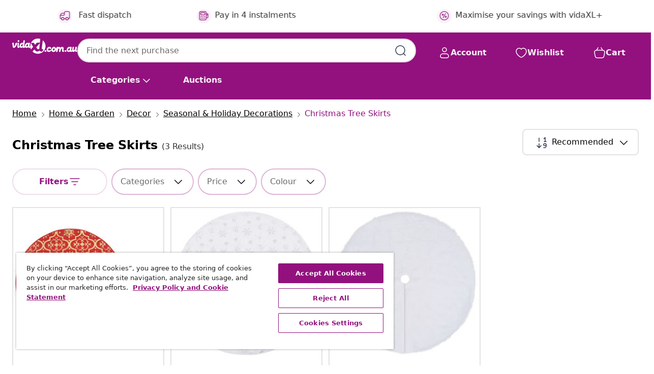

--- FILE ---
content_type: text/javascript; charset=utf-8
request_url: https://e.cquotient.com/recs/bfns-vidaxl-au/Recently_Viewed_All_Pages?callback=CQuotient._callback1&_=1769036530277&_device=mac&userId=&cookieId=bcjoeKxV97OaRLbac9kz3CyQsO&emailId=&anchors=id%3A%3A5504%7C%7Csku%3A%3A%7C%7Ctype%3A%3A%7C%7Calt_id%3A%3A&slotId=plp-recommendations-slot-2&slotConfigId=PLP-recently%20viewed&slotConfigTemplate=slots%2Frecommendation%2FeinsteinProgressCarousel.isml&ccver=1.03&realm=BFNS&siteId=vidaxl-au&instanceType=prd&v=v3.1.3&json=%7B%22userId%22%3A%22%22%2C%22cookieId%22%3A%22bcjoeKxV97OaRLbac9kz3CyQsO%22%2C%22emailId%22%3A%22%22%2C%22anchors%22%3A%5B%7B%22id%22%3A%225504%22%2C%22sku%22%3A%22%22%2C%22type%22%3A%22%22%2C%22alt_id%22%3A%22%22%7D%5D%2C%22slotId%22%3A%22plp-recommendations-slot-2%22%2C%22slotConfigId%22%3A%22PLP-recently%20viewed%22%2C%22slotConfigTemplate%22%3A%22slots%2Frecommendation%2FeinsteinProgressCarousel.isml%22%2C%22ccver%22%3A%221.03%22%2C%22realm%22%3A%22BFNS%22%2C%22siteId%22%3A%22vidaxl-au%22%2C%22instanceType%22%3A%22prd%22%2C%22v%22%3A%22v3.1.3%22%7D
body_size: 97
content:
/**/ typeof CQuotient._callback1 === 'function' && CQuotient._callback1({"Recently_Viewed_All_Pages":{"displayMessage":"Recently_Viewed_All_Pages","recs":[],"recoUUID":"6b1858a1-7eee-48c5-a574-3e1e675eee08"}});

--- FILE ---
content_type: text/javascript; charset=utf-8
request_url: https://e.cquotient.com/recs/bfns-vidaxl-au/PLP-Slot-One-B?callback=CQuotient._callback0&_=1769036530275&_device=mac&userId=&cookieId=bcjoeKxV97OaRLbac9kz3CyQsO&emailId=&anchors=id%3A%3A5504%7C%7Csku%3A%3A%7C%7Ctype%3A%3A%7C%7Calt_id%3A%3A&slotId=plp-recommendations-slot-1&slotConfigId=PLP-Slot-One-Real-time%20Personalization&slotConfigTemplate=slots%2Frecommendation%2FeinsteinBackgroundCarousel.isml&ccver=1.03&realm=BFNS&siteId=vidaxl-au&instanceType=prd&v=v3.1.3&json=%7B%22userId%22%3A%22%22%2C%22cookieId%22%3A%22bcjoeKxV97OaRLbac9kz3CyQsO%22%2C%22emailId%22%3A%22%22%2C%22anchors%22%3A%5B%7B%22id%22%3A%225504%22%2C%22sku%22%3A%22%22%2C%22type%22%3A%22%22%2C%22alt_id%22%3A%22%22%7D%5D%2C%22slotId%22%3A%22plp-recommendations-slot-1%22%2C%22slotConfigId%22%3A%22PLP-Slot-One-Real-time%20Personalization%22%2C%22slotConfigTemplate%22%3A%22slots%2Frecommendation%2FeinsteinBackgroundCarousel.isml%22%2C%22ccver%22%3A%221.03%22%2C%22realm%22%3A%22BFNS%22%2C%22siteId%22%3A%22vidaxl-au%22%2C%22instanceType%22%3A%22prd%22%2C%22v%22%3A%22v3.1.3%22%7D
body_size: 418
content:
/**/ typeof CQuotient._callback0 === 'function' && CQuotient._callback0({"PLP-Slot-One-B":{"displayMessage":"PLP-Slot-One-B","recs":[{"id":"8720286445815","product_name":"vidaXL Luxury Christmas Tree Skirt White 150 cm Faux Fur","image_url":"https://www.vidaxl.com.au/dw/image/v2/BFNS_PRD/on/demandware.static/-/Sites-vidaxl-catalog-master-sku/default/dw4f8be5d6/hi-res/536/696/596/5504/330272/image_2_330272.jpg","product_url":"https://www.vidaxl.com.au/e/vidaxl-luxury-christmas-tree-skirt-white-150-cm-faux-fur/M3009786.html"},{"id":"8720286445808","product_name":"vidaXL Christmas Tree Skirt White 90 cm Faux Fur","image_url":"https://www.vidaxl.com.au/dw/image/v2/BFNS_PRD/on/demandware.static/-/Sites-vidaxl-catalog-master-sku/default/dwcebe8222/hi-res/536/696/596/5504/330269/image_2_330269.jpg","product_url":"https://www.vidaxl.com.au/e/vidaxl-christmas-tree-skirt-white-90-cm-faux-fur/M3009785.html"},{"id":"8720286445853","product_name":"vidaXL Luxury Christmas Tree Skirt with Sock Red 122 cm Fabric","image_url":"https://www.vidaxl.com.au/dw/image/v2/BFNS_PRD/on/demandware.static/-/Sites-vidaxl-catalog-master-sku/default/dw906e8a6e/hi-res/536/696/596/5504/330275/image_2_330275.jpg","product_url":"https://www.vidaxl.com.au/e/vidaxl-luxury-christmas-tree-skirt-with-sock-red-122-cm-fabric/M3009787_Red.html"},{"id":"8720286445822","product_name":"vidaXL Luxury Christmas Tree Skirt White 150 cm Faux Fur","image_url":"https://www.vidaxl.com.au/dw/image/v2/BFNS_PRD/on/demandware.static/-/Sites-vidaxl-catalog-master-sku/default/dw4f8be5d6/hi-res/536/696/596/5504/330272/image_2_330272.jpg","product_url":"https://www.vidaxl.com.au/e/vidaxl-luxury-christmas-tree-skirt-white-150-cm-faux-fur/M3009786.html"},{"id":"8720286445785","product_name":"vidaXL Christmas Tree Skirt White 90 cm Faux Fur","image_url":"https://www.vidaxl.com.au/dw/image/v2/BFNS_PRD/on/demandware.static/-/Sites-vidaxl-catalog-master-sku/default/dwcebe8222/hi-res/536/696/596/5504/330269/image_2_330269.jpg","product_url":"https://www.vidaxl.com.au/e/vidaxl-christmas-tree-skirt-white-90-cm-faux-fur/M3009785.html"},{"id":"8720286445860","product_name":"vidaXL Luxury Christmas Tree Skirt with Sock Red 122 cm Fabric","image_url":"https://www.vidaxl.com.au/dw/image/v2/BFNS_PRD/on/demandware.static/-/Sites-vidaxl-catalog-master-sku/default/dw906e8a6e/hi-res/536/696/596/5504/330275/image_2_330275.jpg","product_url":"https://www.vidaxl.com.au/e/vidaxl-luxury-christmas-tree-skirt-with-sock-red-122-cm-fabric/M3009787_Red.html"},{"id":"8720286445839","product_name":"vidaXL Luxury Christmas Tree Skirt White 150 cm Faux Fur","image_url":"https://www.vidaxl.com.au/dw/image/v2/BFNS_PRD/on/demandware.static/-/Sites-vidaxl-catalog-master-sku/default/dw4f8be5d6/hi-res/536/696/596/5504/330272/image_2_330272.jpg","product_url":"https://www.vidaxl.com.au/e/vidaxl-luxury-christmas-tree-skirt-white-150-cm-faux-fur/M3009786.html"},{"id":"8720286445792","product_name":"vidaXL Christmas Tree Skirt White 90 cm Faux Fur","image_url":"https://www.vidaxl.com.au/dw/image/v2/BFNS_PRD/on/demandware.static/-/Sites-vidaxl-catalog-master-sku/default/dwcebe8222/hi-res/536/696/596/5504/330269/image_2_330269.jpg","product_url":"https://www.vidaxl.com.au/e/vidaxl-christmas-tree-skirt-white-90-cm-faux-fur/M3009785.html"},{"id":"8720286445846","product_name":"vidaXL Luxury Christmas Tree Skirt with Sock Red 122 cm Fabric","image_url":"https://www.vidaxl.com.au/dw/image/v2/BFNS_PRD/on/demandware.static/-/Sites-vidaxl-catalog-master-sku/default/dw906e8a6e/hi-res/536/696/596/5504/330275/image_2_330275.jpg","product_url":"https://www.vidaxl.com.au/e/vidaxl-luxury-christmas-tree-skirt-with-sock-red-122-cm-fabric/M3009787_Red.html"}],"recoUUID":"4d0f6584-380b-44f9-bf1a-ccdb57b5b9da"}});

--- FILE ---
content_type: image/svg+xml
request_url: https://www.vidaxl.com.au/on/demandware.static/Sites-vidaxl-au-Site/-/en_AU/images/svg/plpimages/cross-brand-filled.svg
body_size: -222
content:
<svg width="24" height="24" viewBox="0 0 24 24" fill="none" xmlns="http://www.w3.org/2000/svg">
<path d="M6 18L18 6M6 6L18 18" stroke="#93117E" stroke-width="1.5" stroke-linecap="round" stroke-linejoin="round"/>
</svg>


--- FILE ---
content_type: text/javascript; charset=utf-8
request_url: https://p.cquotient.com/pebble?tla=bfns-vidaxl-au&activityType=viewCategory&callback=CQuotient._act_callback2&cookieId=bcjoeKxV97OaRLbac9kz3CyQsO&userId=&emailId=&products=id%3A%3AM3009787_Red%7C%7Csku%3A%3A%3B%3Bid%3A%3AM3009786%7C%7Csku%3A%3A%3B%3Bid%3A%3AM3009785%7C%7Csku%3A%3A&categoryId=5504&refinements=%5B%7B%22name%22%3A%22localizedOnline%22%2C%22value%22%3A%22true%22%7D%2C%7B%22name%22%3A%22localizedSearchable%22%2C%22value%22%3A%22true%22%7D%2C%7B%22name%22%3A%22Category%22%2C%22value%22%3A%225504%22%7D%5D&personalized=false&sortingRule=Default%20sort%202024&realm=BFNS&siteId=vidaxl-au&instanceType=prd&queryLocale=en_AU&locale=en_AU&referrer=&currentLocation=https%3A%2F%2Fwww.vidaxl.com.au%2Fg%2F5504%2Fchristmas-tree-skirts&ls=true&_=1769036531115&v=v3.1.3&fbPixelId=437102203745612&json=%7B%22cookieId%22%3A%22bcjoeKxV97OaRLbac9kz3CyQsO%22%2C%22userId%22%3A%22%22%2C%22emailId%22%3A%22%22%2C%22products%22%3A%5B%7B%22id%22%3A%22M3009787_Red%22%2C%22sku%22%3A%22%22%7D%2C%7B%22id%22%3A%22M3009786%22%2C%22sku%22%3A%22%22%7D%2C%7B%22id%22%3A%22M3009785%22%2C%22sku%22%3A%22%22%7D%5D%2C%22categoryId%22%3A%225504%22%2C%22refinements%22%3A%22%5B%7B%5C%22name%5C%22%3A%5C%22localizedOnline%5C%22%2C%5C%22value%5C%22%3A%5C%22true%5C%22%7D%2C%7B%5C%22name%5C%22%3A%5C%22localizedSearchable%5C%22%2C%5C%22value%5C%22%3A%5C%22true%5C%22%7D%2C%7B%5C%22name%5C%22%3A%5C%22Category%5C%22%2C%5C%22value%5C%22%3A%5C%225504%5C%22%7D%5D%22%2C%22personalized%22%3A%22false%22%2C%22sortingRule%22%3A%22Default%20sort%202024%22%2C%22realm%22%3A%22BFNS%22%2C%22siteId%22%3A%22vidaxl-au%22%2C%22instanceType%22%3A%22prd%22%2C%22queryLocale%22%3A%22en_AU%22%2C%22locale%22%3A%22en_AU%22%2C%22referrer%22%3A%22%22%2C%22currentLocation%22%3A%22https%3A%2F%2Fwww.vidaxl.com.au%2Fg%2F5504%2Fchristmas-tree-skirts%22%2C%22ls%22%3Atrue%2C%22_%22%3A1769036531115%2C%22v%22%3A%22v3.1.3%22%2C%22fbPixelId%22%3A%22437102203745612%22%7D
body_size: 268
content:
/**/ typeof CQuotient._act_callback2 === 'function' && CQuotient._act_callback2([{"k":"__cq_uuid","v":"bcjoeKxV97OaRLbac9kz3CyQsO","m":34128000},{"k":"__cq_seg","v":"0~0.00!1~0.00!2~0.00!3~0.00!4~0.00!5~0.00!6~0.00!7~0.00!8~0.00!9~0.00","m":2592000}]);